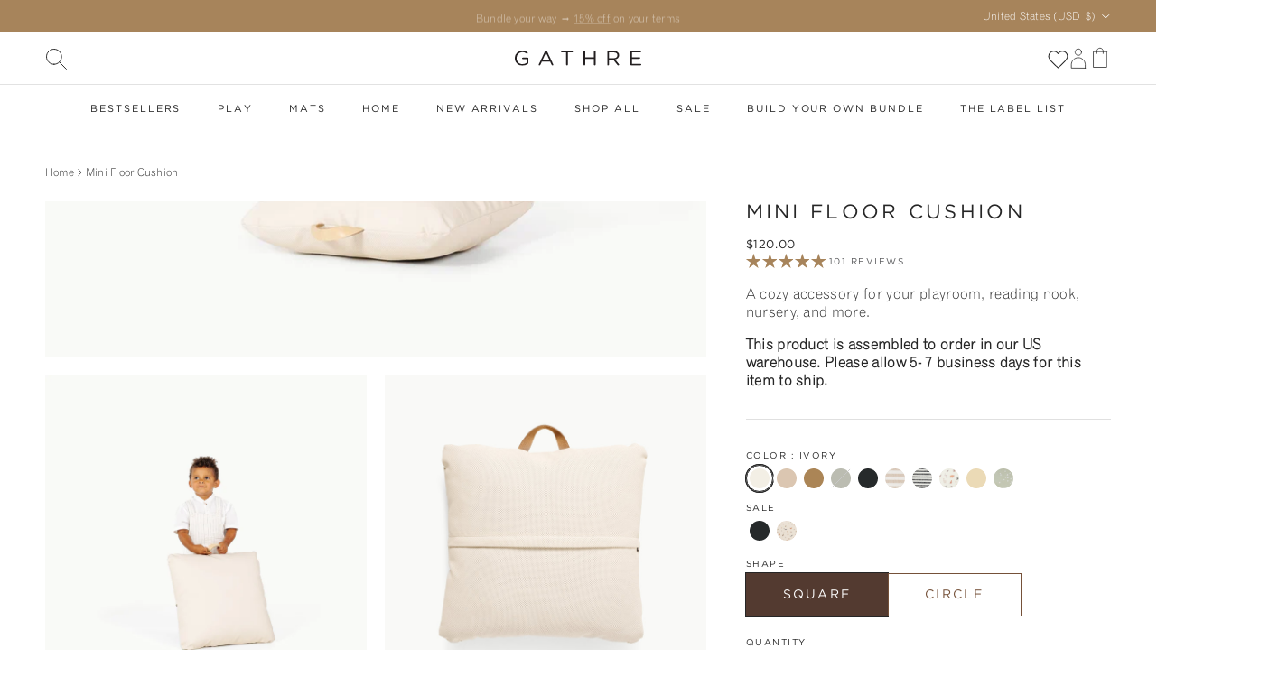

--- FILE ---
content_type: text/css;charset=UTF-8
request_url: https://cached.rebuyengine.com/api/v1/widgets/styles?id=109020&format=css&cache_key=1768273760
body_size: -401
content:
#rebuy-widget-109020 .primary-title{font-family:'Egyptian',sans-serif;;font-size:36px;font-style:normal;font-weight:400;line-height:42px}#rebuy-widget-109020{width:100%}#rebuy-widget-109020 .rebuy-widget-container{margin:auto}@media (min-width:768px){#rebuy-widget-109020 img{height:300px;width:300px}}

--- FILE ---
content_type: text/javascript
request_url: https://gathre.com/cdn/shop/t/106/assets/variant-picker.js?v=178575692530985357571767727542
body_size: 2406
content:
if(!customElements.get("variant-picker")){class VariantPicker extends HTMLElement{constructor(){super(),this.section=this.closest(".js-product"),this.productForm=this.section.querySelector(".js-product-form"),this.optionSelectors=this.querySelectorAll(".option-selector:not(.option-selector--custom)"),this.nativeSelector=document.getElementById(`variants-${this.section.dataset.section}`),this.data=this.getVariantData(),this.selectedOptions=this.getSelectedOptions(),this.variant=this.getSelectedVariant(),this.updateAvailability(),this.updateAddToCartButton(),this.addEventListener("change",this.handleVariantChange.bind(this)),this.setAttribute("loaded","")}handleVariantChange(evt){automaticallySelectFirstAvailableOption(evt),this.selectedOptions=this.getSelectedOptions(),this.variant=this.getSelectedVariant(),this.preSelection=!this.variant&&this.selectedOptions.find(o=>o===null)===null,this.updateAvailability(),this.updateUrl(evt),this.updateVariantInput(),this.updatePrice(),this.updateBackorderText(),this.updatePickupAvailability(),this.updateSku(),this.updateBarcode(),this.updateAddToCartButton(),VariantPicker.updateLabelText(evt),this.dispatchEvent(new CustomEvent("on:variant:change",{bubbles:!0,detail:{form:this.productForm,variant:this.variant,allVariants:this.data.variants,selectedOptions:this.selectedOptions}})),initAltAddToCart(),changeCTAVariantLabel()}updateAddToCartButton(){if(!this.productForm||this.selectedOptions.indexOf(null)>-1)return;this.addBtn=this.addBtn||this.productForm.querySelector('[name="add"]');const variantAvailable=this.variant&&this.variant.available,unavailableStr=this.variant?theme.strings.noStock:theme.strings.noVariant;this.variantPrice="$"+(this.variant.price/100).toFixed(2),this.addBtnText=this.addBtn.querySelector(".add-to-cart-text"),this.addBtnPrice=this.addBtn.querySelector(".add-to-cart-price"),this.addBtn.disabled=!variantAvailable,this.addBtnText.innerHTML=variantAvailable?this.addBtn.dataset.addToCartText:unavailableStr,this.addBtnPrice.innerHTML=this.variantPrice,this.addBtnPrice.setAttribute("data-variant-id",this.variant.id)}static updateOptionAvailability(optionEl,exists,available){const el=optionEl,unavailableText=exists?theme.strings.noStock:theme.strings.noVariant;if(el.classList.toggle("is-unavailable",!available),el.classList.toggle("is-nonexistent",!exists),optionEl.classList.contains("custom-select__option")){const em=el.querySelector("em");em&&(em.hidden=available),available||(em?em.textContent=unavailableText:el.innerHTML=`${el.innerHTML} <em class="pointer-events-none">${unavailableText}</em>`)}else available?el.nextElementSibling.removeAttribute("title"):el.nextElementSibling.title=unavailableText}updateAvailability(){let selectedOption=document.querySelector('input:checked[data-option-type="Size"]')?document.querySelector('input:checked[data-option-type="Size"]'):document.querySelector('input:checked[data-option-type="Shape"]');if(this.dataset.showAvailability==="false")return;const{availabilityMode}=this.dataset;let currVariant=this.variant;this.variant||(currVariant={options:this.selectedOptions}),availabilityMode==="selection"?(this.querySelectorAll(".js-option").forEach(optionEl=>{VariantPicker.updateOptionAvailability(optionEl,!1,!1)}),this.optionSelectors.forEach((selector,selectorIndex)=>{this.data.variants.forEach(variant=>{let matchCount=0;if(variant.options.forEach((option,optionIndex)=>{option===currVariant.options[optionIndex]&&optionIndex!==selectorIndex&&(matchCount+=1)}),matchCount===currVariant.options.length-1){const options=selector.querySelectorAll(".js-option"),optionEl=Array.from(options).find(opt=>selector.dataset.selectorType==="dropdown"?opt.dataset.value===variant.options[selectorIndex]:opt.value===variant.options[selectorIndex]);optionEl&&VariantPicker.updateOptionAvailability(optionEl,!0,variant.available)}})})):this.optionSelectors.forEach((selector,selectorIndex)=>{selector.querySelectorAll('.js-option:not([data-value=""])').forEach(option=>{const optionValue=selector.dataset.selectorType==="dropdown"?option.dataset.value:option.value;let optionType=option.dataset.optionType,variantsExist=!1,variantsAvailable=!1;this.data.variants.forEach(v=>{let matches=0;for(let i=0;i<selectorIndex;i+=1)(v.options[i]===this.selectedOptions[i]||this.selectedOptions[i]===null)&&(matches+=1);v.options[selectorIndex]===optionValue&&matches===selectorIndex&&(optionType==="Color"&&selectedOption!==null?selectedOption.dataset.variant.includes(v.option1)?variantsExist=!0:variantsExist=!1:variantsExist=!0,v.available&&(variantsAvailable=!0))}),VariantPicker.updateOptionAvailability(option,variantsExist,variantsAvailable)})})}updateBackorderText(){if(this.backorder=this.backorder||this.section.querySelector(".backorder"),!this.backorder)return;let hideBackorder=!0;if(this.variant&&this.variant.available){const{inventory}=this.data.formatted[this.variant.id];if(this.variant.inventory_management&&inventory==="none"){const backorderProdEl=this.backorder.querySelector(".backorder__product"),prodTitleEl=this.section.querySelector(".product-title"),variantTitle=this.variant.title.includes("Default")?"":` - ${this.variant.title}`;backorderProdEl.textContent=`${prodTitleEl.textContent}${variantTitle}`,hideBackorder=!1}}this.backorder.hidden=hideBackorder}static updateLabelText(evt){const selector=evt.target.closest(".option-selector"),hasPreorderDate=evt.target.dataset.preorderDate?evt.target.dataset.preorderDate:!1,hasVariantInfo=evt.target.dataset.variantInfo!=""?evt.target.dataset.variantInfo:!1;if(selector.dataset.selectorType==="dropdown")return;const colorText=selector.querySelector(".js-color-text");if(!colorText)return;colorText.textContent=evt.target.nextElementSibling.querySelector(".js-value").textContent;const preorderText=document.querySelector(".js-preorder-text"),variantInfoText=document.querySelector(".js-info-text"),addToCartBtn=document.querySelector(".add-to-cart-text"),isSoldOut=evt.target.classList.contains("is-unavailable"),preOrderProperty=document.querySelector(".js-pre-order-property");isSoldOut?(hasPreorderDate?preorderText.textContent=hasPreorderDate:preorderText.innerHTML="",addToCartBtn.textContent="Sold Out"):hasPreorderDate?(preorderText.innerHTML=hasPreorderDate,addToCartBtn.textContent="Pre-order now",preOrderProperty.value="Ships "+hasPreorderDate,preOrderProperty.checked=!0):(preorderText&&(preorderText.innerHTML=""),addToCartBtn.textContent="Add to Cart",preOrderProperty.value="",preOrderProperty.checked=!1),this.setPreOrderStatus(hasPreorderDate),hasVariantInfo?variantInfoText.innerHTML=hasVariantInfo:variantInfoText.innerHTML=""}updatePickupAvailability(){this.pickUpAvailability=this.pickUpAvailability||this.section.querySelector("pickup-availability"),this.pickUpAvailability&&(this.variant&&this.variant.available?this.pickUpAvailability.getAvailability(this.variant.id):(this.pickUpAvailability.removeAttribute("available"),this.pickUpAvailability.innerHTML=""))}updatePrice(){if(this.price=this.price||this.section.querySelector(".product-price .price"),!this.price)return;let{variant}=this;if(this.preSelection){variant=this.data.variants[0];for(let i=1;i<this.data.variants.length;i+=1)this.data.variants[i].price<variant.price&&(variant=this.data.variants[i])}if(variant){const priceCurrentEl=this.price.querySelector(".price__current"),priceWasEl=this.price.querySelector(".price__was"),saleTagEl=this.price.querySelector(".price-label--sale"),unitPriceEl=this.price.querySelector(".unit-price");let hasPriceWasMetafield=priceWasEl.dataset.comparePrice?priceWasEl.dataset.comparePrice:!1;if(hasPriceWasMetafield&&(hasPriceWasMetafield=JSON.parse(hasPriceWasMetafield)),priceCurrentEl.innerHTML=this.data.formatted[variant.id].price,priceCurrentEl.setAttribute("data-variant-id",variant.id),!hasPriceWasMetafield)priceWasEl&&(priceWasEl.innerHTML=this.data.formatted[variant.id].compareAtPrice||"",saleTagEl&&saleTagEl.classList.toggle("hidden",!variant.compare_at_price));else if(this.data.formatted[variant.id].price==hasPriceWasMetafield&&this.data.formatted[variant.id].compareAtPrice!=null)priceWasEl.classList.add("hidden"),saleTagEl&&saleTagEl.classList.add("hidden");else if(this.data.formatted[variant.id].compareAtPrice==null)priceWasEl.classList.add("hidden"),saleTagEl&&saleTagEl.classList.add("hidden");else{let newComparePrice=!1;hasPriceWasMetafield.variants_price.forEach(variant_price=>{variant_price.id==variant.id&&(newComparePrice=variant_price.price)}),newComparePrice||(newComparePrice=hasPriceWasMetafield.product_price),priceWasEl.innerHTML=newComparePrice,priceWasEl.setAttribute("data-variant-id",variant.id),priceWasEl.classList.remove("hidden"),saleTagEl&&saleTagEl.classList.remove("hidden")}if(variant.unit_price_measurement){const valueEl=this.price.querySelector(".unit-price__price"),unitEl=this.price.querySelector(".unit-price__unit"),value=variant.unit_price_measurement.reference_value,unit=variant.unit_price_measurement.reference_unit;valueEl.innerHTML=this.data.formatted[variant.id].unitPrice,unitEl.textContent=value===1?unit:`${value} ${unit}`,unitPriceEl.hidden=!1}else unitPriceEl&&(unitPriceEl.hidden=!0);this.price.classList.toggle("price--on-sale",variant.compare_at_price>variant.price),this.price.classList.toggle("price--sold-out",!variant.available&&!this.preSelection)}this.price.querySelector(".price__default").hidden=!this.variant&&!this.preSelection,this.price.querySelector(".price__no-variant").hidden=this.variant||this.preSelection;const from=this.price.querySelector(".price__from");from&&(from.hidden=!this.preSelection)}updateSku(){if(this.sku=this.sku||this.section.querySelector(".product-sku__value"),!this.sku)return;const skuAvailable=this.variant&&this.variant.sku;this.sku.textContent=skuAvailable?this.variant.sku:"",this.sku.parentNode.hidden=!skuAvailable}updateBarcode(){if(this.barcode=this.barcode||this.section.querySelector(".product-barcode__value"),!this.barcode)return;const barcodeAvailable=this.variant&&this.variant.barcode;this.barcode.textContent=barcodeAvailable?this.variant.barcode:"",this.barcode.parentNode.hidden=!barcodeAvailable}updateUrl(evt){if(!evt||evt.type!=="change"||this.dataset.updateUrl==="false")return;const url=this.variant?`${this.dataset.url}?variant=${this.variant.id}`:this.dataset.url;window.history.replaceState({},"",url)}updateVariantInput(){this.forms=this.forms||this.section.querySelectorAll(".js-product-form, .js-instalments-form"),this.forms.forEach(form=>{const input=form.querySelector('[name="id"]');input.value=this.variant?this.variant.id:"",input.dispatchEvent(new Event("change",{bubbles:!0}))})}getVariantData(){const dataEl=this.querySelector('[type="application/json"]');return JSON.parse(dataEl.textContent)}getSelectedOptions(){const selectedOptions=[];return this.optionSelectors.forEach(selector=>{if(selector.dataset.selectorType==="dropdown"){const selected=selector.querySelector('.custom-select__option[aria-selected="true"]');selectedOptions.push(selected&&selected.dataset.value!==""?selected.dataset.value:null)}else{const selected=selector.querySelector("input:checked");selectedOptions.push(selected?selected.value:null)}}),selectedOptions}getSelectedVariant(){return this.data.variants.find(v=>v.options.every((val,index)=>val===this.selectedOptions[index]))}static setPreOrderStatus(hasPreOrderDate){const preOrderWrapper=document.querySelector(".pre-order-disclaimer"),preOrderInputs=document.querySelector(".js-pre-order-inputs"),addToCartBtn=document.querySelector(".quantity-submit-row__submit .btn"),btnText=addToCartBtn.querySelector(".add-to-cart-text"),inputs=preOrderInputs?preOrderInputs.querySelectorAll("input"):null;btnText.textContent==="Sold Out"?(addToCartBtn.disabled=!0,hasPreOrderDate?(preOrderWrapper.classList.add("sold-out"),preOrderWrapper.classList.remove("hidden")):preOrderWrapper.classList.add("hidden")):hasPreOrderDate?(preOrderWrapper.classList.remove("hidden"),preOrderWrapper.classList.remove("sold-out")):(addToCartBtn.disabled=!1,preOrderWrapper&&preOrderWrapper.classList.add("hidden"))}}customElements.define("variant-picker",VariantPicker)}function automaticallySelectFirstAvailableOption(evt){if(evt.target.dataset.optionType!=="Color")return;let color=evt.target.value,optionSelector2=document.querySelectorAll(".option-selector")[1];if(!optionSelector2)return;let option2=optionSelector2.querySelectorAll("input");optionSelector2.querySelector("input:checked").dataset.variant.includes(color)||option2.forEach(option=>{option.dataset.variant.includes(color)?option.checked=!0:option.checked=!1})}
//# sourceMappingURL=/cdn/shop/t/106/assets/variant-picker.js.map?v=178575692530985357571767727542


--- FILE ---
content_type: text/javascript
request_url: https://static.klaviyo.com/onsite/js/atlas-translations0.05048456c667a1ee1fb9.js
body_size: 4634
content:
"use strict";(self.webpackChunk_klaviyo_onsite_modules=self.webpackChunk_klaviyo_onsite_modules||[]).push([[2780],{34276:function(e){e.exports=JSON.parse('{"customerHub.aria.label.chatConversation":"Chat conversation","customerHub.aria.label.chatInput":"Chat input","customerHub.aria.label.emailInput":"Email input","customerHub.aria.label.goBack":"Go back","customerHub.aria.label.closeDialog":"Close dialog","customerHub.aria.label.openChat":"Open chat","customerHub.aria.label.openForYou":"Open for you tab","customerHub.aria.label.openWishlist":"Open favorites","customerHub.aria.label.submitMessage":"Submit chat message","customerHub.aria.label.submitEmail":"Submit email","customerHub.tos.privacyPolicy.withoutLink":"By starting this chat, you consent to Klaviyo, our marketing provider, recording the conversation to enhance your experience and maintain continuity.","customerHub.tos.privacyPolicy.withLink":"By starting this chat, you consent to Klaviyo, our marketing provider, recording the conversation to enhance your experience and maintain continuity. This information is handled per our ","customerHub.tos.privacyPolicy.linkText":"privacy policy.","customerHub.order.summary.pageTitle":"Order details","customerHub.order.number":"Order #{orderNumber}","customerHub.order.name":"Order {orderName}","customerHub.order.button.trackShipment":"Track shipment","customerHub.order.button.startReturn":"Start a return","customerHub.order.button.getHelp":"Get help","customerHub.order.button.buyAgain":"Buy again","customerHub.order.button.viewFullHistory":"View full history","customerHub.order.button.gorgias.chatWithUs":"Chat with us","customerHub.order.button.gorgias.leaveAMessage":"Leave a message","customerHub.order.title.orderSummary":"Order summary","customerHub.order.title.inThisDelivery":"In this delivery","customerHub.order.title.shippingInfo":"Shipping info","customerHub.order.title.payment":"Payment","customerHub.order.title.noPayment":"No Payment included on order","customerHub.order.title.mostRecentUpdate":"Last update:","customerHub.order.pricing.subtotal":"Item(s) Subtotal:","customerHub.order.pricing.shipping":"Shipping & Handling:","customerHub.order.pricing.totalPreTax":"Totals before tax:","customerHub.order.pricing.taxes":"Taxes:","customerHub.order.pricing.discount":"Discount:","customerHub.order.pricing.duties":"Duties:","customerHub.order.pricing.total":"Total","customerHub.card.companyAndLastFourDigits":"{company} ending in {digits}","customerHub.orders.card.button.view":"View","customerHub.orders.card.arrivingOnDate":"Arriving {date}","customerHub.orders.card.deliveredOnDate":"Delivered {date}","customerHub.orders.card.cancelledOnDate":"Cancelled {date}","customerHub.orders.card.cancelled":"Cancelled","customerHub.orders.card.itemCount":"{count, plural, one {# item} other {# items}}","customerHub.orders.pending":"Pending orders","customerHub.orders.empty":"Your placed orders will appear here.","customerHub.orders.empty.title":"No orders yet","customerHub.orders.empty.description":"Current and past orders will appear here to track shipping updates.","customerHub.order.status.cancelled":"Cancelled","customerHub.order.status.refunded":"Refunded","customerHub.order.status.outForDelivery":"Out for delivery","customerHub.order.status.readyForPickup":"Ready for pickup","customerHub.order.status.delivered":"Delivered","customerHub.order.status.shipped":"Shipped","customerHub.order.status.placed":"Order placed","customerHub.order.status.failure":"Failure","customerHub.order.status.inTransit":"In transit","customerHub.order.status.confirmed":"Order confirmed","customerHub.order.status.labelPurchased":"Label purchased","customerHub.order.status.labelCreated":"Label created","customerHub.order.status.labelPrinted":"Label printed","customerHub.order.status.attemptedDelivery":"Attempted delivery","customerHub.order.status.notDelivered":"Not Delivered","customerHub.order.status.returnedToSender":"Returned to Sender","customerHub.order.status.shipmentError":"Shipment Error","customerHub.order.status.orderDelayed":"Order Delayed","customerHub.order.inStorePurchaseDate":"In-store purchase {date}","customerHub.order.expectedDate":"Expected {date}","customerHub.order.orderedDate":"Ordered {date}","customerHub.order.quantity":"{count, plural, one {{itemName}} other {{itemName} × #}}","customerHub.order.buyAgainFailed":"Could not add items to {cartName}.","customerHub.order.buyAgainFailedNoCartName":"Could not add items to cart.","customerHub.order.goToCartFailed":"Could not go to your {cartName}.","customerHub.order.goToCartFailedNoCartName":"Could not go to your cart.","customerHub.order.toast.returnInitiated":"Return initiated. Click the button below to start a return if the tab does not open automatically.","customerHub.order.toast.returnInitiated.button":"Edit return","customerHub.order.toast.returnInitiated.error":"Failed to initiate return for order: {orderName}. Please reach out to support.","customerHub.orderHelp.chat.title":"You requested help with Order #{orderNumber}: {content}","customerHub.orderHelp.customerResponse.incorrectItem":"I received the incorrect item in my order","customerHub.orderHelp.customerResponse.incorrectItems":"I received {count} incorrect items in my order","customerHub.orderHelp.customerResponse.missingItem":"I\'m missing an item from my order","customerHub.orderHelp.customerResponse.missingItems":"I\'m missing {count} items from my order","customerHub.orderHelp.customerResponse.neverDelivered":"An item from my order was never delivered","customerHub.orderHelp.customerResponse.neverDeliveredItems":"{count} items from my order were never delivered","customerHub.orderHelp.issueType.question":"How can we help with Order #{orderNumber}?","customerHub.orderHelp.issueType.missingItem":"Missing Item","customerHub.orderHelp.issueType.incorrectItem":"Incorrect Item","customerHub.orderHelp.issueType.neverDelivered":"Never Delivered","customerHub.orderHelp.issueType.other":"Other","customerHub.orderHelp.items.question":"Select Items","customerHub.orderHelp.items.continue":"Continue","customerHub.orderHelp.form.question":"Tell us more details","customerHub.orderHelp.form.descriptionPrompt":"Describe the issue","customerHub.orderHelp.form.characterCounter":"{count}/{maxCount} characters","customerHub.orderHelp.form.send":"Send","customerHub.orderHelp.form.dialog.thanks":"Thanks!","customerHub.orderHelp.form.dialog.details":"We\'ll be in touch shortly.","customerHub.orderHelp.form.dialog.returnChat":"Return to chat","customerHub.orderHelp.form.dialog.returnHome":"Return Home","customerHub.titles.forYou":"Welcome,\\n{name}","customerHub.titles.newUser":"Welcome","customerHub.titles.empty":"Nothing to see","customerHub.forYou.recentlyViewed":"Recently viewed","customerHub.forYou.recommendedProducts":"Recommended","customerHub.forYou.topPicksForYou":"Top picks for you","customerHub.forYou.viewPastOrders":"Past orders","customerHub.forYou.wishlistItems":"Favorite items","customerHub.products.startShopping":"Start shopping","customerHub.products.wishlist":"Favorites","customerHub.product.actions.addToCart.custom":"Add to {cartName}","customerHub.product.actions.addToCart.customNoCartName":"Add to cart","customerHub.product.actions.added":"Added!","customerHub.product.actions.loading":"...","customerHub.product.actions.soldOut":"Sold out","customerHub.product.actions.view":"View","customerHub.product.actions.selectVariant":"Select variant","customerHub.product.actions.addToWishlist":"Add to favorites","customerHub.product.actions.removeFromWishlist":"Remove from favorites","customerHub.product.actions.inWishlistClickToRemove":"Item in favorites. Click to remove from favorites.","customerHub.products.wishlist.empty":"Favorited items will appear here.","customerHub.products.wishlist.empty.title":"Nothing favorited yet","customerHub.products.wishlist.empty.subtitle":"Your favorited products will appear here.","customerHub.products.wishlist.empty_jDFjk":"No favorite products","customerHub.products.wishlist.inWishlist":"Product is in favorites","customerHub.products.wishlist.added":"Item added to favorites","customerHub.products.wishlist.view":"View favorites","customerHub.products.wishlist.startedWishlist":"You started your favorites list!","customerHub.products.wishlist.toSaveLogin":"To save these for the future, login or create an account.","customerHub.products.recentlyViewed.empty":"Viewed products will appear here.","customerHub.products.recentlyViewed.empty.title":"Viewed products will appear here.","customerHub.products.recentlyViewed.page.empty.description":"Start browsing to see your recently viewed products appear here.","customerHub.products.recentlyViewed.empty_jkSAF":"Recently viewed products will appear here.","customerHub.products.recommended.empty":"Recommended products will appear here.","customerHub.products.recommendedProducts":"Recommended products","customerHub.products.viewAll":"View all","customerHub.profile.error":"Could not load profile information. Please try again later.","customerHub.profile.subscribedVia":"Subscribed to marketing via","customerHub.profile.marketingChannel.textMessaging":"Text messaging","customerHub.profile.marketingChannel.email":"Email","customerHub.profile.getHelp":"Get help","customerHub.profile.addresses.title":"Shipping information","customerHub.profile.addresses.editAddresses":"Edit","customerHub.order.button.manageSubscription":"Manage Subscription","customerHub.profile.address.default":"Default","customerHub.profile.address.setAsDefault":"Set as default","customerHub.profile.address.edit":"Edit","customerHub.profile.address.delete":"Delete address","customerHub.profile.editAccount":"Edit account","customerHub.profile.edit.success":"Profile updated successfully","customerHub.profile.edit.failure":"There was a problem updating your profile. Please try again later.","customerHub.profile.edit.error.phoneNumberRequired_k3p8a":"Phone number is required to sign up for text messaging","customerHub.smsConsent.heading_2w5j9":"Almost done! Subscribe to text message updates to complete your profile.","customerHub.smsConsent.marketingHeading":"Almost done! Subscribe to marketing updates to complete your profile.","customerHub.smsConsent.skip":"Skip for now","customerHub.smsConsent.continue":"Continue","customerHub.smsConsent.success_9r4m1":"Subscribed to text messaging","customerHub.smsConsentConfirmation.heading":"Reply YES to confirm","customerHub.smsConsentConfirmation.body":"To complete your subscription, reply YES to the text we sent.","customerHub.smsConsentConfirmation.consentText_5t7n3":"{company}: Please reply YES to consent to text message updates. Msg & data rates may apply & frequency may vary. Reply HELP for help or STOP to opt out.","customerHub.smsConsentConfirmation.continue":"Continue without confirming","customerHub.profile.edit":"Edit profile","customerHub.profile.edit.label.firstName":"First name","customerHub.profile.edit.label.lastName":"Last name","customerHub.profile.edit.label.email":"Email","customerHub.profile.edit.label.textConsent":"Subscribe to text messaging","customerHub.profile.edit.label.incomplete_4p9w1":"Incomplete text messaging subscription. Reply YES to confirm.","customerHub.profile.edit.marketingCommunications":"Marketing Communications","customerHub.profile.edit.marketingCommunications.email":"Email","customerHub.profile.edit.marketingCommunications.text":"Text messaging","customerHub.profile.edit.description.smsConsent":"By submitting this form and signing up for texts, you consent to receive marketing text messages (e.g. promos, \\n{cartName} reminders) from {company} at the number provided, including messages sent by autodialer. Consent is not a \\ncondition of purchase. Msg & data rates may apply. Msg frequency varies. Unsubscribe at any time by replying \\nSTOP or clicking the unsubscribe link (where available).","customerHub.profile.edit.description.smsConsentNoCartName":"By submitting this form and signing up for texts, you consent to receive marketing text messages (e.g. promos, \\ncart reminders) from {company} at the number provided, including messages sent by autodialer. Consent is not a \\ncondition of purchase. Msg & data rates may apply. Msg frequency varies. Unsubscribe at any time by replying \\nSTOP or clicking the unsubscribe link (where available).","customerHub.profile.edit.label.privacyPolicy":"Privacy policy & terms","customerHub.profile.edit.label.phoneNumber":"Phone","customerHub.profile.edit.label.emailConsent":"Subscribe to promotional emails","customerHub.profile.edit.error.phoneNumber":"Please enter a valid phone number.","customerHub.profile.edit.button.save":"Save","customerHub.profile.edit.no-profile":"Could not load profile","customerHub.profile.payments":"Saved payments","customerHub.profile.payment.edit":"Edit","customerHub.profile.payment.delete":"Delete payment option","customerHub.profile.viewAccount":"View account","customerHub.profile.logout":"Log out","customerHub.profile.signOut":"Sign out","customerHub.tabs.forYou":"For You","customerHub.tabs.orders":"Orders","customerHub.tabs.profile":"Profile","customerHub.tabs.chat":"Chat","customerHub.tabs.faq":"FAQ","customerHub.auth.initiate.heading":"Sign in","customerHub.auth.initiate.consentToMarketing":"Email me tailored offers and news","customerHub.auth.initiate.input.placeholder":"Email","customerHub.auth.initiate.input.invalidEmail":"Please enter a valid email address","customerHub.auth.initiate.input.emailRequired":"Email is required","customerHub.auth.initiate.button.label":"Get sign in code","customerHub.auth.initiate.TNC":"By signing in, you agree to our privacy policy and terms of service.","customerHub.auth.verify.heading":"Verify your identity","customerHub.auth.verify.description1":"We sent a 4-digit code by email.","customerHub.auth.verify.description2":"Don\'t see it? Check your spam folder.","customerHub.auth.initiate.serverError":"Unknown error, please try again","customerHub.auth.verify.genericError":"Check your code and try again","customerHub.auth.verify.rateLimited":"Maximum login attempts exceeded","customerHub.auth.cta.orders":"Sign in to view your orders","customerHub.auth.cta.profile":"Sign in to view your profile","customerHub.auth.cta.authPage":"Sign in to earn rewards, track orders, and see your history","customerHub.auth.rewardsAvailable":"Rewards available","customerHub.auth.SignIn":"Sign in","customerHub.auth.confirmProfile":"Confirm profile","customerHub.toast.addedToCart":"Item added to {cartName}","customerHub.toast.addedToCartNoCartName":"Item added to cart","customerHub.toast.errorAddingToCart":"Error adding item to {cartName}","customerHub.toast.errorAddingToCartNoCartName":"Error adding item to cart","customerHub.toast.errorUnavailableItem":"Item unavailable — not added to your {cartName}","customerHub.toast.errorUnavailableItemNoCartName":"Item unavailable — not added to your cart","customerHub.toast.goToCart":"Go to my {cartName}","customerHub.toast.goToCartNoCartName":"Go to my cart","customerHub.coupons.available":"{count, plural, one {# coupon available} other {# coupons available}}","customerHub.coupons.seeOffer":"See offer","customerHub.coupons.contentBlockSubtitle":"Start saving on your next purchase","customerHub.coupons.couponsTitle":"Coupons","customerHub.coupons.activeCoupons":"Available coupons","customerHub.coupons.nonActiveCoupons":"Non-applicable coupons","customerHub.coupons.noApplicableCoupons":"No coupons are applicable for your current order","customerHub.coupons.recentlyUsed":"Recently used","customerHub.coupons.expiredCoupons":"Expired coupons","customerHub.coupons.error":"An error occurred while loading your coupons","customerHub.coupons.empty":"No coupons available.","customerHub.coupon.notFound":"No coupon found with that code.","customerHub.coupons.actions.applied":"Applied","customerHub.coupons.actions.applyCoupon":"Apply Coupon","customerHub.coupons.expiredAt":"Expired: {expiredAt}","customerHub.coupons.willExpireAt":"Expires {expiresAt}","customerHub.coupons.validUntil":"Valid until {expiresAt}","customerHub.coupons.code":"Code: {couponCode}","customerHub.coupons.copyToClipboard":"Copy code to clipboard","customerHub.coupons.view":"View","customerHub.coupons.type.freeShipping":"Free shipping","customerHub.coupons.type.percentOff":"{percent}% off coupon","customerHub.coupons.type.valueOff":"{value} off coupon","customerHub.coupons.toast.copiedToClipboard":"Coupon code copied to clipboard","customerHub.coupons.toast.applicationSuccessful":"Coupon applied to cart","customerHub.coupons.toast.applicationFailed":"Coupon couldn\'t be added to cart","customerHub.coupons.toast.cannotCopy":"Cannot copy to clipboard.","customerHub.coupons.purchaseMinMessage":"Reward can only be used on purchases of {purchaseMin} or more","customerHub.coupons.toast.couponExpired":"Coupon expired","customerHub.coupons.toast.couponUsed":"Coupon has already been used","customerHub.sectionHeader.viewMore":"View more","customerHub.launcher.wishlistCount":"View {number} items in your wishlist","customerHub.chat.endConversation":"End conversation","customerHub.localeSelector.label":"Select Locale","customerHub.loyalty.viewPoints":"View loyalty points","customerHub.loyalty.startEarningRewards":"Start earning rewards","customerHub.loyalty.redeemPointsForReward":"Redeem {points} for {reward}","customerHub.loyalty.earnPointsForReward":"Earn {points} for {reward}","customerHub.loyalty.pointsCount":"{points, plural, one {# point} other {# points}}","customerHub.loyalty.rangeLabelPointsForReward2":"{points} = {reward}","customerHub.loyalty.progressAriaLabel":"You have earned {pointsBalance} of the {nextPoints} required to redeem your next reward","customerHub.loyalty.toast.purchasedReward":"Reward purchased","customerHub.loyalty.toast.errorPurchasingReward":"There was a problem purchasing your reward","customerHub.rewards.title":"Rewards","customerHub.rewards.redeemButton":"Redeem","customerHub.redeem.title":"Redeem","customerHub.loyalty.nextReward":"Next reward","customerHub.loyalty.pointsForNextReward":"{points} / {target}","customerHub.loyalty.pointsAvailable":"{points} available","customerHub.loyalty.availablePoints":"{points, plural, one {# point available} other {# points available}}","customerHub.loyalty.referYourFriends":"Refer your friends","customerHub.loyalty.referralLink":"Share your referral link to get your friends a discount and earn yourself a reward!","customerHub.loyalty.referralLinkLabel":"Copy referral link to clipboard","customerHub.loyalty.toast.copiedToClipboard":"Referral link copied to clipboard","customerHub.loyalty.toast.copyError":"Could not copy referral link to clipboard","customerHub.loyalty.waysToEarn":"Ways to earn","customerHub.loyalty.redeemYouPoints":"Redeem your points","customerHub.loyalty.viewReward":"View","customerHub.chat.errorMessage":"An error occurred while submitting your chat message. Please try again.","customerHub.chat.buttonPlaceholder":"Ask a question","customerHub.chat.inputPlaceholder":"Ask a question","customerHub.chat.characterLimit":"Message exceeds the 500-character limit.","customerHub.chat.unreadMessages":"You received new messages","customerHub.chat.authCollectionMessage.helpText":"Sign in to chat with an agent","customerHub.chat.authCollectionMessage.signInToContinue":"Sign in to continue the conversation","customerHub.chat.emailCollectionMessage.placeholder":"name@email.com","customerHub.chat.emailCollectionMessage.title":"Automated message","customerHub.chat.emailCollectionMessage.error":"Please enter a valid email address.","customerHub.chat.emailCollectionMessage.helpText":"Please enter your email for the agents to reach you at.","customerHub.chat.agentAssignment":"An agent joined the conversation","customerHub.phoneInput.countryCode.label":"Select country code","customerHub.phoneInput.number.label":"Input phone number","customerHub.chat.closedBy.agent":"Agent closed the conversation","customerHub.chat.closedBy.customer":"Customer closed the conversation","customerHub.chat.closedBy.automatic":"Automatically closed the conversation","customerHub.chat.closedBy.autoclose":"Conversation closed due to inactivity","customerHub.chat.actions.chat":"Open a new chat","customerHub.chat.actions.home":"Return home","customerHub.chat.actions.recent":"View recently viewed","customerHub.chatMessage.displayName.automatedMessage":"Automated message","customerHub.chatMessage.displayName.aiAssistant.label2":"AI Assistant","customerHub.faq.welcomeMessage":"Hi {name}","customerHub.faq.header":"How can we help?","customerHub.faq.learnMore":"Learn more","customerHub.faq.sendUsAMessage":"Send us a message","customerHub.chat.prompt.yesHandoff":"Yes, connect me with an agent.","customerHub.chat.prompt.noHandoff":"No, do not connect me.","customerHub.chat.prompt.yesContinue":"Yes, I have more questions.","customerHub.chat.prompt.noContinue":"No, I have no other questions.","customerHub.chat.prompt.talkToAgent":"Talk to a person","customerHub.carousel.next":"Next","customerHub.carousel.previous":"Previous","customerHub.chat.thinking":"Thinking...","customerHub.notifications.favoriteAdded":"Item added to favorites","customerHub.notifications.newMessage":"New message received","customerHub.notifications.addedToCart":"Item added to {cartName}","customerHub.notifications.addedToCartNoCartName":"Item added to cart","customerHub.chat.csat.message":"How would you rate your conversation?","customerHub.chat.csat.thankYou":"Thank you for your feedback!","customerHub.chat.csat.ratingLabel":"Rate {rating} out of 5","customerHub.chat.csat.textPlaceholder":"Please enter your feedback","customerHub.chat.csat.submit":"Submit","login_privacy_tos":"By signing in, you agree to our <PrivacyLink>privacy policy</PrivacyLink> and <TosLink>terms of service</TosLink>.","login_privacy":"By signing in, you agree to our <PrivacyLink>privacy policy</PrivacyLink>.","login_tos":"By signing in, you agree to our <TosLink>terms of service</TosLink>."}')}}]);